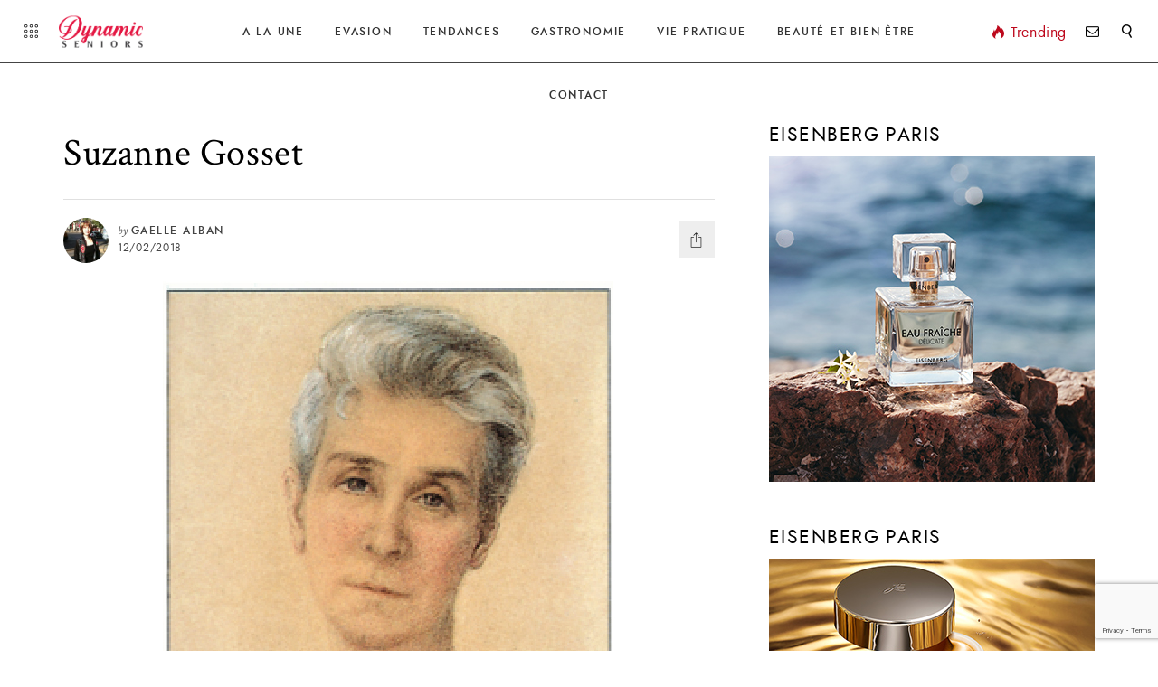

--- FILE ---
content_type: text/html; charset=utf-8
request_url: https://www.google.com/recaptcha/api2/anchor?ar=1&k=6LfOrKIUAAAAAAqZyY2IQtcZjsVkJiGAU0Nfybo4&co=aHR0cHM6Ly9keW5hbWljLXNlbmlvcnMuZXU6NDQz&hl=en&v=PoyoqOPhxBO7pBk68S4YbpHZ&size=invisible&anchor-ms=20000&execute-ms=30000&cb=el71cil4t7z
body_size: 48829
content:
<!DOCTYPE HTML><html dir="ltr" lang="en"><head><meta http-equiv="Content-Type" content="text/html; charset=UTF-8">
<meta http-equiv="X-UA-Compatible" content="IE=edge">
<title>reCAPTCHA</title>
<style type="text/css">
/* cyrillic-ext */
@font-face {
  font-family: 'Roboto';
  font-style: normal;
  font-weight: 400;
  font-stretch: 100%;
  src: url(//fonts.gstatic.com/s/roboto/v48/KFO7CnqEu92Fr1ME7kSn66aGLdTylUAMa3GUBHMdazTgWw.woff2) format('woff2');
  unicode-range: U+0460-052F, U+1C80-1C8A, U+20B4, U+2DE0-2DFF, U+A640-A69F, U+FE2E-FE2F;
}
/* cyrillic */
@font-face {
  font-family: 'Roboto';
  font-style: normal;
  font-weight: 400;
  font-stretch: 100%;
  src: url(//fonts.gstatic.com/s/roboto/v48/KFO7CnqEu92Fr1ME7kSn66aGLdTylUAMa3iUBHMdazTgWw.woff2) format('woff2');
  unicode-range: U+0301, U+0400-045F, U+0490-0491, U+04B0-04B1, U+2116;
}
/* greek-ext */
@font-face {
  font-family: 'Roboto';
  font-style: normal;
  font-weight: 400;
  font-stretch: 100%;
  src: url(//fonts.gstatic.com/s/roboto/v48/KFO7CnqEu92Fr1ME7kSn66aGLdTylUAMa3CUBHMdazTgWw.woff2) format('woff2');
  unicode-range: U+1F00-1FFF;
}
/* greek */
@font-face {
  font-family: 'Roboto';
  font-style: normal;
  font-weight: 400;
  font-stretch: 100%;
  src: url(//fonts.gstatic.com/s/roboto/v48/KFO7CnqEu92Fr1ME7kSn66aGLdTylUAMa3-UBHMdazTgWw.woff2) format('woff2');
  unicode-range: U+0370-0377, U+037A-037F, U+0384-038A, U+038C, U+038E-03A1, U+03A3-03FF;
}
/* math */
@font-face {
  font-family: 'Roboto';
  font-style: normal;
  font-weight: 400;
  font-stretch: 100%;
  src: url(//fonts.gstatic.com/s/roboto/v48/KFO7CnqEu92Fr1ME7kSn66aGLdTylUAMawCUBHMdazTgWw.woff2) format('woff2');
  unicode-range: U+0302-0303, U+0305, U+0307-0308, U+0310, U+0312, U+0315, U+031A, U+0326-0327, U+032C, U+032F-0330, U+0332-0333, U+0338, U+033A, U+0346, U+034D, U+0391-03A1, U+03A3-03A9, U+03B1-03C9, U+03D1, U+03D5-03D6, U+03F0-03F1, U+03F4-03F5, U+2016-2017, U+2034-2038, U+203C, U+2040, U+2043, U+2047, U+2050, U+2057, U+205F, U+2070-2071, U+2074-208E, U+2090-209C, U+20D0-20DC, U+20E1, U+20E5-20EF, U+2100-2112, U+2114-2115, U+2117-2121, U+2123-214F, U+2190, U+2192, U+2194-21AE, U+21B0-21E5, U+21F1-21F2, U+21F4-2211, U+2213-2214, U+2216-22FF, U+2308-230B, U+2310, U+2319, U+231C-2321, U+2336-237A, U+237C, U+2395, U+239B-23B7, U+23D0, U+23DC-23E1, U+2474-2475, U+25AF, U+25B3, U+25B7, U+25BD, U+25C1, U+25CA, U+25CC, U+25FB, U+266D-266F, U+27C0-27FF, U+2900-2AFF, U+2B0E-2B11, U+2B30-2B4C, U+2BFE, U+3030, U+FF5B, U+FF5D, U+1D400-1D7FF, U+1EE00-1EEFF;
}
/* symbols */
@font-face {
  font-family: 'Roboto';
  font-style: normal;
  font-weight: 400;
  font-stretch: 100%;
  src: url(//fonts.gstatic.com/s/roboto/v48/KFO7CnqEu92Fr1ME7kSn66aGLdTylUAMaxKUBHMdazTgWw.woff2) format('woff2');
  unicode-range: U+0001-000C, U+000E-001F, U+007F-009F, U+20DD-20E0, U+20E2-20E4, U+2150-218F, U+2190, U+2192, U+2194-2199, U+21AF, U+21E6-21F0, U+21F3, U+2218-2219, U+2299, U+22C4-22C6, U+2300-243F, U+2440-244A, U+2460-24FF, U+25A0-27BF, U+2800-28FF, U+2921-2922, U+2981, U+29BF, U+29EB, U+2B00-2BFF, U+4DC0-4DFF, U+FFF9-FFFB, U+10140-1018E, U+10190-1019C, U+101A0, U+101D0-101FD, U+102E0-102FB, U+10E60-10E7E, U+1D2C0-1D2D3, U+1D2E0-1D37F, U+1F000-1F0FF, U+1F100-1F1AD, U+1F1E6-1F1FF, U+1F30D-1F30F, U+1F315, U+1F31C, U+1F31E, U+1F320-1F32C, U+1F336, U+1F378, U+1F37D, U+1F382, U+1F393-1F39F, U+1F3A7-1F3A8, U+1F3AC-1F3AF, U+1F3C2, U+1F3C4-1F3C6, U+1F3CA-1F3CE, U+1F3D4-1F3E0, U+1F3ED, U+1F3F1-1F3F3, U+1F3F5-1F3F7, U+1F408, U+1F415, U+1F41F, U+1F426, U+1F43F, U+1F441-1F442, U+1F444, U+1F446-1F449, U+1F44C-1F44E, U+1F453, U+1F46A, U+1F47D, U+1F4A3, U+1F4B0, U+1F4B3, U+1F4B9, U+1F4BB, U+1F4BF, U+1F4C8-1F4CB, U+1F4D6, U+1F4DA, U+1F4DF, U+1F4E3-1F4E6, U+1F4EA-1F4ED, U+1F4F7, U+1F4F9-1F4FB, U+1F4FD-1F4FE, U+1F503, U+1F507-1F50B, U+1F50D, U+1F512-1F513, U+1F53E-1F54A, U+1F54F-1F5FA, U+1F610, U+1F650-1F67F, U+1F687, U+1F68D, U+1F691, U+1F694, U+1F698, U+1F6AD, U+1F6B2, U+1F6B9-1F6BA, U+1F6BC, U+1F6C6-1F6CF, U+1F6D3-1F6D7, U+1F6E0-1F6EA, U+1F6F0-1F6F3, U+1F6F7-1F6FC, U+1F700-1F7FF, U+1F800-1F80B, U+1F810-1F847, U+1F850-1F859, U+1F860-1F887, U+1F890-1F8AD, U+1F8B0-1F8BB, U+1F8C0-1F8C1, U+1F900-1F90B, U+1F93B, U+1F946, U+1F984, U+1F996, U+1F9E9, U+1FA00-1FA6F, U+1FA70-1FA7C, U+1FA80-1FA89, U+1FA8F-1FAC6, U+1FACE-1FADC, U+1FADF-1FAE9, U+1FAF0-1FAF8, U+1FB00-1FBFF;
}
/* vietnamese */
@font-face {
  font-family: 'Roboto';
  font-style: normal;
  font-weight: 400;
  font-stretch: 100%;
  src: url(//fonts.gstatic.com/s/roboto/v48/KFO7CnqEu92Fr1ME7kSn66aGLdTylUAMa3OUBHMdazTgWw.woff2) format('woff2');
  unicode-range: U+0102-0103, U+0110-0111, U+0128-0129, U+0168-0169, U+01A0-01A1, U+01AF-01B0, U+0300-0301, U+0303-0304, U+0308-0309, U+0323, U+0329, U+1EA0-1EF9, U+20AB;
}
/* latin-ext */
@font-face {
  font-family: 'Roboto';
  font-style: normal;
  font-weight: 400;
  font-stretch: 100%;
  src: url(//fonts.gstatic.com/s/roboto/v48/KFO7CnqEu92Fr1ME7kSn66aGLdTylUAMa3KUBHMdazTgWw.woff2) format('woff2');
  unicode-range: U+0100-02BA, U+02BD-02C5, U+02C7-02CC, U+02CE-02D7, U+02DD-02FF, U+0304, U+0308, U+0329, U+1D00-1DBF, U+1E00-1E9F, U+1EF2-1EFF, U+2020, U+20A0-20AB, U+20AD-20C0, U+2113, U+2C60-2C7F, U+A720-A7FF;
}
/* latin */
@font-face {
  font-family: 'Roboto';
  font-style: normal;
  font-weight: 400;
  font-stretch: 100%;
  src: url(//fonts.gstatic.com/s/roboto/v48/KFO7CnqEu92Fr1ME7kSn66aGLdTylUAMa3yUBHMdazQ.woff2) format('woff2');
  unicode-range: U+0000-00FF, U+0131, U+0152-0153, U+02BB-02BC, U+02C6, U+02DA, U+02DC, U+0304, U+0308, U+0329, U+2000-206F, U+20AC, U+2122, U+2191, U+2193, U+2212, U+2215, U+FEFF, U+FFFD;
}
/* cyrillic-ext */
@font-face {
  font-family: 'Roboto';
  font-style: normal;
  font-weight: 500;
  font-stretch: 100%;
  src: url(//fonts.gstatic.com/s/roboto/v48/KFO7CnqEu92Fr1ME7kSn66aGLdTylUAMa3GUBHMdazTgWw.woff2) format('woff2');
  unicode-range: U+0460-052F, U+1C80-1C8A, U+20B4, U+2DE0-2DFF, U+A640-A69F, U+FE2E-FE2F;
}
/* cyrillic */
@font-face {
  font-family: 'Roboto';
  font-style: normal;
  font-weight: 500;
  font-stretch: 100%;
  src: url(//fonts.gstatic.com/s/roboto/v48/KFO7CnqEu92Fr1ME7kSn66aGLdTylUAMa3iUBHMdazTgWw.woff2) format('woff2');
  unicode-range: U+0301, U+0400-045F, U+0490-0491, U+04B0-04B1, U+2116;
}
/* greek-ext */
@font-face {
  font-family: 'Roboto';
  font-style: normal;
  font-weight: 500;
  font-stretch: 100%;
  src: url(//fonts.gstatic.com/s/roboto/v48/KFO7CnqEu92Fr1ME7kSn66aGLdTylUAMa3CUBHMdazTgWw.woff2) format('woff2');
  unicode-range: U+1F00-1FFF;
}
/* greek */
@font-face {
  font-family: 'Roboto';
  font-style: normal;
  font-weight: 500;
  font-stretch: 100%;
  src: url(//fonts.gstatic.com/s/roboto/v48/KFO7CnqEu92Fr1ME7kSn66aGLdTylUAMa3-UBHMdazTgWw.woff2) format('woff2');
  unicode-range: U+0370-0377, U+037A-037F, U+0384-038A, U+038C, U+038E-03A1, U+03A3-03FF;
}
/* math */
@font-face {
  font-family: 'Roboto';
  font-style: normal;
  font-weight: 500;
  font-stretch: 100%;
  src: url(//fonts.gstatic.com/s/roboto/v48/KFO7CnqEu92Fr1ME7kSn66aGLdTylUAMawCUBHMdazTgWw.woff2) format('woff2');
  unicode-range: U+0302-0303, U+0305, U+0307-0308, U+0310, U+0312, U+0315, U+031A, U+0326-0327, U+032C, U+032F-0330, U+0332-0333, U+0338, U+033A, U+0346, U+034D, U+0391-03A1, U+03A3-03A9, U+03B1-03C9, U+03D1, U+03D5-03D6, U+03F0-03F1, U+03F4-03F5, U+2016-2017, U+2034-2038, U+203C, U+2040, U+2043, U+2047, U+2050, U+2057, U+205F, U+2070-2071, U+2074-208E, U+2090-209C, U+20D0-20DC, U+20E1, U+20E5-20EF, U+2100-2112, U+2114-2115, U+2117-2121, U+2123-214F, U+2190, U+2192, U+2194-21AE, U+21B0-21E5, U+21F1-21F2, U+21F4-2211, U+2213-2214, U+2216-22FF, U+2308-230B, U+2310, U+2319, U+231C-2321, U+2336-237A, U+237C, U+2395, U+239B-23B7, U+23D0, U+23DC-23E1, U+2474-2475, U+25AF, U+25B3, U+25B7, U+25BD, U+25C1, U+25CA, U+25CC, U+25FB, U+266D-266F, U+27C0-27FF, U+2900-2AFF, U+2B0E-2B11, U+2B30-2B4C, U+2BFE, U+3030, U+FF5B, U+FF5D, U+1D400-1D7FF, U+1EE00-1EEFF;
}
/* symbols */
@font-face {
  font-family: 'Roboto';
  font-style: normal;
  font-weight: 500;
  font-stretch: 100%;
  src: url(//fonts.gstatic.com/s/roboto/v48/KFO7CnqEu92Fr1ME7kSn66aGLdTylUAMaxKUBHMdazTgWw.woff2) format('woff2');
  unicode-range: U+0001-000C, U+000E-001F, U+007F-009F, U+20DD-20E0, U+20E2-20E4, U+2150-218F, U+2190, U+2192, U+2194-2199, U+21AF, U+21E6-21F0, U+21F3, U+2218-2219, U+2299, U+22C4-22C6, U+2300-243F, U+2440-244A, U+2460-24FF, U+25A0-27BF, U+2800-28FF, U+2921-2922, U+2981, U+29BF, U+29EB, U+2B00-2BFF, U+4DC0-4DFF, U+FFF9-FFFB, U+10140-1018E, U+10190-1019C, U+101A0, U+101D0-101FD, U+102E0-102FB, U+10E60-10E7E, U+1D2C0-1D2D3, U+1D2E0-1D37F, U+1F000-1F0FF, U+1F100-1F1AD, U+1F1E6-1F1FF, U+1F30D-1F30F, U+1F315, U+1F31C, U+1F31E, U+1F320-1F32C, U+1F336, U+1F378, U+1F37D, U+1F382, U+1F393-1F39F, U+1F3A7-1F3A8, U+1F3AC-1F3AF, U+1F3C2, U+1F3C4-1F3C6, U+1F3CA-1F3CE, U+1F3D4-1F3E0, U+1F3ED, U+1F3F1-1F3F3, U+1F3F5-1F3F7, U+1F408, U+1F415, U+1F41F, U+1F426, U+1F43F, U+1F441-1F442, U+1F444, U+1F446-1F449, U+1F44C-1F44E, U+1F453, U+1F46A, U+1F47D, U+1F4A3, U+1F4B0, U+1F4B3, U+1F4B9, U+1F4BB, U+1F4BF, U+1F4C8-1F4CB, U+1F4D6, U+1F4DA, U+1F4DF, U+1F4E3-1F4E6, U+1F4EA-1F4ED, U+1F4F7, U+1F4F9-1F4FB, U+1F4FD-1F4FE, U+1F503, U+1F507-1F50B, U+1F50D, U+1F512-1F513, U+1F53E-1F54A, U+1F54F-1F5FA, U+1F610, U+1F650-1F67F, U+1F687, U+1F68D, U+1F691, U+1F694, U+1F698, U+1F6AD, U+1F6B2, U+1F6B9-1F6BA, U+1F6BC, U+1F6C6-1F6CF, U+1F6D3-1F6D7, U+1F6E0-1F6EA, U+1F6F0-1F6F3, U+1F6F7-1F6FC, U+1F700-1F7FF, U+1F800-1F80B, U+1F810-1F847, U+1F850-1F859, U+1F860-1F887, U+1F890-1F8AD, U+1F8B0-1F8BB, U+1F8C0-1F8C1, U+1F900-1F90B, U+1F93B, U+1F946, U+1F984, U+1F996, U+1F9E9, U+1FA00-1FA6F, U+1FA70-1FA7C, U+1FA80-1FA89, U+1FA8F-1FAC6, U+1FACE-1FADC, U+1FADF-1FAE9, U+1FAF0-1FAF8, U+1FB00-1FBFF;
}
/* vietnamese */
@font-face {
  font-family: 'Roboto';
  font-style: normal;
  font-weight: 500;
  font-stretch: 100%;
  src: url(//fonts.gstatic.com/s/roboto/v48/KFO7CnqEu92Fr1ME7kSn66aGLdTylUAMa3OUBHMdazTgWw.woff2) format('woff2');
  unicode-range: U+0102-0103, U+0110-0111, U+0128-0129, U+0168-0169, U+01A0-01A1, U+01AF-01B0, U+0300-0301, U+0303-0304, U+0308-0309, U+0323, U+0329, U+1EA0-1EF9, U+20AB;
}
/* latin-ext */
@font-face {
  font-family: 'Roboto';
  font-style: normal;
  font-weight: 500;
  font-stretch: 100%;
  src: url(//fonts.gstatic.com/s/roboto/v48/KFO7CnqEu92Fr1ME7kSn66aGLdTylUAMa3KUBHMdazTgWw.woff2) format('woff2');
  unicode-range: U+0100-02BA, U+02BD-02C5, U+02C7-02CC, U+02CE-02D7, U+02DD-02FF, U+0304, U+0308, U+0329, U+1D00-1DBF, U+1E00-1E9F, U+1EF2-1EFF, U+2020, U+20A0-20AB, U+20AD-20C0, U+2113, U+2C60-2C7F, U+A720-A7FF;
}
/* latin */
@font-face {
  font-family: 'Roboto';
  font-style: normal;
  font-weight: 500;
  font-stretch: 100%;
  src: url(//fonts.gstatic.com/s/roboto/v48/KFO7CnqEu92Fr1ME7kSn66aGLdTylUAMa3yUBHMdazQ.woff2) format('woff2');
  unicode-range: U+0000-00FF, U+0131, U+0152-0153, U+02BB-02BC, U+02C6, U+02DA, U+02DC, U+0304, U+0308, U+0329, U+2000-206F, U+20AC, U+2122, U+2191, U+2193, U+2212, U+2215, U+FEFF, U+FFFD;
}
/* cyrillic-ext */
@font-face {
  font-family: 'Roboto';
  font-style: normal;
  font-weight: 900;
  font-stretch: 100%;
  src: url(//fonts.gstatic.com/s/roboto/v48/KFO7CnqEu92Fr1ME7kSn66aGLdTylUAMa3GUBHMdazTgWw.woff2) format('woff2');
  unicode-range: U+0460-052F, U+1C80-1C8A, U+20B4, U+2DE0-2DFF, U+A640-A69F, U+FE2E-FE2F;
}
/* cyrillic */
@font-face {
  font-family: 'Roboto';
  font-style: normal;
  font-weight: 900;
  font-stretch: 100%;
  src: url(//fonts.gstatic.com/s/roboto/v48/KFO7CnqEu92Fr1ME7kSn66aGLdTylUAMa3iUBHMdazTgWw.woff2) format('woff2');
  unicode-range: U+0301, U+0400-045F, U+0490-0491, U+04B0-04B1, U+2116;
}
/* greek-ext */
@font-face {
  font-family: 'Roboto';
  font-style: normal;
  font-weight: 900;
  font-stretch: 100%;
  src: url(//fonts.gstatic.com/s/roboto/v48/KFO7CnqEu92Fr1ME7kSn66aGLdTylUAMa3CUBHMdazTgWw.woff2) format('woff2');
  unicode-range: U+1F00-1FFF;
}
/* greek */
@font-face {
  font-family: 'Roboto';
  font-style: normal;
  font-weight: 900;
  font-stretch: 100%;
  src: url(//fonts.gstatic.com/s/roboto/v48/KFO7CnqEu92Fr1ME7kSn66aGLdTylUAMa3-UBHMdazTgWw.woff2) format('woff2');
  unicode-range: U+0370-0377, U+037A-037F, U+0384-038A, U+038C, U+038E-03A1, U+03A3-03FF;
}
/* math */
@font-face {
  font-family: 'Roboto';
  font-style: normal;
  font-weight: 900;
  font-stretch: 100%;
  src: url(//fonts.gstatic.com/s/roboto/v48/KFO7CnqEu92Fr1ME7kSn66aGLdTylUAMawCUBHMdazTgWw.woff2) format('woff2');
  unicode-range: U+0302-0303, U+0305, U+0307-0308, U+0310, U+0312, U+0315, U+031A, U+0326-0327, U+032C, U+032F-0330, U+0332-0333, U+0338, U+033A, U+0346, U+034D, U+0391-03A1, U+03A3-03A9, U+03B1-03C9, U+03D1, U+03D5-03D6, U+03F0-03F1, U+03F4-03F5, U+2016-2017, U+2034-2038, U+203C, U+2040, U+2043, U+2047, U+2050, U+2057, U+205F, U+2070-2071, U+2074-208E, U+2090-209C, U+20D0-20DC, U+20E1, U+20E5-20EF, U+2100-2112, U+2114-2115, U+2117-2121, U+2123-214F, U+2190, U+2192, U+2194-21AE, U+21B0-21E5, U+21F1-21F2, U+21F4-2211, U+2213-2214, U+2216-22FF, U+2308-230B, U+2310, U+2319, U+231C-2321, U+2336-237A, U+237C, U+2395, U+239B-23B7, U+23D0, U+23DC-23E1, U+2474-2475, U+25AF, U+25B3, U+25B7, U+25BD, U+25C1, U+25CA, U+25CC, U+25FB, U+266D-266F, U+27C0-27FF, U+2900-2AFF, U+2B0E-2B11, U+2B30-2B4C, U+2BFE, U+3030, U+FF5B, U+FF5D, U+1D400-1D7FF, U+1EE00-1EEFF;
}
/* symbols */
@font-face {
  font-family: 'Roboto';
  font-style: normal;
  font-weight: 900;
  font-stretch: 100%;
  src: url(//fonts.gstatic.com/s/roboto/v48/KFO7CnqEu92Fr1ME7kSn66aGLdTylUAMaxKUBHMdazTgWw.woff2) format('woff2');
  unicode-range: U+0001-000C, U+000E-001F, U+007F-009F, U+20DD-20E0, U+20E2-20E4, U+2150-218F, U+2190, U+2192, U+2194-2199, U+21AF, U+21E6-21F0, U+21F3, U+2218-2219, U+2299, U+22C4-22C6, U+2300-243F, U+2440-244A, U+2460-24FF, U+25A0-27BF, U+2800-28FF, U+2921-2922, U+2981, U+29BF, U+29EB, U+2B00-2BFF, U+4DC0-4DFF, U+FFF9-FFFB, U+10140-1018E, U+10190-1019C, U+101A0, U+101D0-101FD, U+102E0-102FB, U+10E60-10E7E, U+1D2C0-1D2D3, U+1D2E0-1D37F, U+1F000-1F0FF, U+1F100-1F1AD, U+1F1E6-1F1FF, U+1F30D-1F30F, U+1F315, U+1F31C, U+1F31E, U+1F320-1F32C, U+1F336, U+1F378, U+1F37D, U+1F382, U+1F393-1F39F, U+1F3A7-1F3A8, U+1F3AC-1F3AF, U+1F3C2, U+1F3C4-1F3C6, U+1F3CA-1F3CE, U+1F3D4-1F3E0, U+1F3ED, U+1F3F1-1F3F3, U+1F3F5-1F3F7, U+1F408, U+1F415, U+1F41F, U+1F426, U+1F43F, U+1F441-1F442, U+1F444, U+1F446-1F449, U+1F44C-1F44E, U+1F453, U+1F46A, U+1F47D, U+1F4A3, U+1F4B0, U+1F4B3, U+1F4B9, U+1F4BB, U+1F4BF, U+1F4C8-1F4CB, U+1F4D6, U+1F4DA, U+1F4DF, U+1F4E3-1F4E6, U+1F4EA-1F4ED, U+1F4F7, U+1F4F9-1F4FB, U+1F4FD-1F4FE, U+1F503, U+1F507-1F50B, U+1F50D, U+1F512-1F513, U+1F53E-1F54A, U+1F54F-1F5FA, U+1F610, U+1F650-1F67F, U+1F687, U+1F68D, U+1F691, U+1F694, U+1F698, U+1F6AD, U+1F6B2, U+1F6B9-1F6BA, U+1F6BC, U+1F6C6-1F6CF, U+1F6D3-1F6D7, U+1F6E0-1F6EA, U+1F6F0-1F6F3, U+1F6F7-1F6FC, U+1F700-1F7FF, U+1F800-1F80B, U+1F810-1F847, U+1F850-1F859, U+1F860-1F887, U+1F890-1F8AD, U+1F8B0-1F8BB, U+1F8C0-1F8C1, U+1F900-1F90B, U+1F93B, U+1F946, U+1F984, U+1F996, U+1F9E9, U+1FA00-1FA6F, U+1FA70-1FA7C, U+1FA80-1FA89, U+1FA8F-1FAC6, U+1FACE-1FADC, U+1FADF-1FAE9, U+1FAF0-1FAF8, U+1FB00-1FBFF;
}
/* vietnamese */
@font-face {
  font-family: 'Roboto';
  font-style: normal;
  font-weight: 900;
  font-stretch: 100%;
  src: url(//fonts.gstatic.com/s/roboto/v48/KFO7CnqEu92Fr1ME7kSn66aGLdTylUAMa3OUBHMdazTgWw.woff2) format('woff2');
  unicode-range: U+0102-0103, U+0110-0111, U+0128-0129, U+0168-0169, U+01A0-01A1, U+01AF-01B0, U+0300-0301, U+0303-0304, U+0308-0309, U+0323, U+0329, U+1EA0-1EF9, U+20AB;
}
/* latin-ext */
@font-face {
  font-family: 'Roboto';
  font-style: normal;
  font-weight: 900;
  font-stretch: 100%;
  src: url(//fonts.gstatic.com/s/roboto/v48/KFO7CnqEu92Fr1ME7kSn66aGLdTylUAMa3KUBHMdazTgWw.woff2) format('woff2');
  unicode-range: U+0100-02BA, U+02BD-02C5, U+02C7-02CC, U+02CE-02D7, U+02DD-02FF, U+0304, U+0308, U+0329, U+1D00-1DBF, U+1E00-1E9F, U+1EF2-1EFF, U+2020, U+20A0-20AB, U+20AD-20C0, U+2113, U+2C60-2C7F, U+A720-A7FF;
}
/* latin */
@font-face {
  font-family: 'Roboto';
  font-style: normal;
  font-weight: 900;
  font-stretch: 100%;
  src: url(//fonts.gstatic.com/s/roboto/v48/KFO7CnqEu92Fr1ME7kSn66aGLdTylUAMa3yUBHMdazQ.woff2) format('woff2');
  unicode-range: U+0000-00FF, U+0131, U+0152-0153, U+02BB-02BC, U+02C6, U+02DA, U+02DC, U+0304, U+0308, U+0329, U+2000-206F, U+20AC, U+2122, U+2191, U+2193, U+2212, U+2215, U+FEFF, U+FFFD;
}

</style>
<link rel="stylesheet" type="text/css" href="https://www.gstatic.com/recaptcha/releases/PoyoqOPhxBO7pBk68S4YbpHZ/styles__ltr.css">
<script nonce="R7_wz0WCtnX9td8SAspxBg" type="text/javascript">window['__recaptcha_api'] = 'https://www.google.com/recaptcha/api2/';</script>
<script type="text/javascript" src="https://www.gstatic.com/recaptcha/releases/PoyoqOPhxBO7pBk68S4YbpHZ/recaptcha__en.js" nonce="R7_wz0WCtnX9td8SAspxBg">
      
    </script></head>
<body><div id="rc-anchor-alert" class="rc-anchor-alert"></div>
<input type="hidden" id="recaptcha-token" value="[base64]">
<script type="text/javascript" nonce="R7_wz0WCtnX9td8SAspxBg">
      recaptcha.anchor.Main.init("[\x22ainput\x22,[\x22bgdata\x22,\x22\x22,\[base64]/[base64]/[base64]/[base64]/[base64]/[base64]/[base64]/[base64]/[base64]/[base64]\\u003d\x22,\[base64]\\u003d\\u003d\x22,\x22wrHDmUQ0w48UBMK5QV4KH8OXw5Q0wrlufg9ADcOhw487e8KzYsKBSMOmeC3Cs8Ozw7F0w7rDgMOBw6HDlsOeVC7Dv8KnNsOwF8KrHXPDkhnDrMOsw6PCo8Orw4tSwrDDpMOTw6jCvMO/UnVoCcK7wopgw5XCj3BAZmnDv2cXRMOow6zDqMOWw50NRMKQAMOccMKWw5/CihhACMO2w5XDvGTDt8OTThUEwr3DoTYvA8OiRXrCr8Kzw6IRwpJFwqHDlgFDw47Dr8O3w7TDjGhywp/DssO1GGhIwofCoMKadMKgwpBZdV5nw5ETwpTDi3sIwrPCmiN6aiLDuxfChzvDj8K6LMOswpc8TTjChRbDiB/CiBTDt0U2wpVhwr5Fw6PCnj7DmgPCp8Okb3vCtmvDucKSC8KcNiNUC27DoXcuwoXCm8KAw7rCnsOHwrrDtTfCuVbDkn7DtTnDksKAZ8K2woomwoh3aW9Xwq7Clm9iw7YyCnhyw5JhOsKhDATCgmpQwq0nZMKhJ8KWwroBw6/[base64]/CjMKjRMKjDmvDvyvCs8KHbMK5AsOFZsOswo4Gw5HDtVF+w5wDSMO0w6DDhcOseDs8w5DCisOeYsKOfXsDwodifsOAwol8M8K9LMOIwrQBw7rCpHMPPcK7MMK0KkvDr8O4RcOYw6/CrBAfE0taDGIoHgMBw57DiylzeMOXw4XDs8Oiw5PDosOrX8O8wo/Dn8Osw4DDvT9gacO3SyzDlcOfw6oew7zDtMOXPsKYaSXDtxHCllRtw73Ch8KVw75VO1UOIsONB3jCqcOywqzDqGRncsOIUCzDuGNbw6/CpsKacRDDqFpFw4LCqj/ChCR3CVHChjE9Bw8wM8KUw6XDlB3Di8KeY3QYwqpqwrDCp0U5HsKdNjPDgDUVw4/CsEkUZ8Oyw4HCkR5nbjvCk8KMSDkrfBnCsFxQwrlbw7c0YlVOw4o5LMOmWcK/Nw0mEFVlw7bDosKlQkLDuCg0WTTCrUdIX8KsOMKzw5Bkekp2w4Ajw7vCnTLCi8KDwrB0X2fDnMKMWErCnQ0pw5toHB1oFipXwpTDm8OVw7PCvsKKw6rDrGHChFJ7C8OkwpNJW8KPPn7Cv3t9wo7CjMKPwovDp8Okw6zDgCTCrx/DucOhwos3wqzCvMOlTGptRMKew47Du3LDiTbCnh7Cr8K4GwJeFH0AXENPw5YRw4howo3Cm8K/wql5w4LDmE7CsWfDvQs2G8K6GRsILsKmKcKewrLDkMKZdWRyw5rDucK+wrp9w4XDk8K5QULDtsKtfwTDr0wXwosNaMKJfWRsw7YQwqdVwrvDqy/ClBVUw4nDicKJw7pUcsOXwpXDt8K2woHCp3/Cqw0OeD3CnsOMPSo3wr10wr9/w4rDjRVDCMK8YEE1N3fCncKNwp3DnE0WwpQEFWoaBRI4w5N4GTIow7QJw6YpTxN3woPDqsKUwqXCrcKxwrNHLsO0wo3CkMKRGgzDtF/DnsOSIcKQTMOyw57DvcKQblB2RGnCuWx9DMO+f8K3aGAeVEwMwrlZwp3CpcKXTwEVMMK1wqTDtsO0LsKmwrzDkcKDMnTDo29Bw6JVLFFqw6hew5nDusKuUMKOfgsBU8K1wqgRXl95dUfDgMO8wp8cw6rDoi7DuScgbWd8wo5twq/Dr8O7w54VwpjDoT/ChsOVA8OJw5bDkMOZcBvDiSvDusOwwpM0fyUTw6kIwptcw6zCu1PDtwEHAsOjcyB1woPCrhnCpsOFE8O2JMOHEsKjw4vCpcKQw6FPMDdsw67CsMOvw7PDscK2w6Q2acKbVMOfwqxOwo3DgCLCuMKcw4/CoHPDrVNcLAjDssKhw7ENw4rCnhjCgsOIccKWFMK2w6DDqMOgw54nwr3CmSjCusKfwqLClyrCtcK4K8KmMMOHdxrCgMKYd8KuFnxYwrFuw5PDnk/DscOnw6xowp4qRX9Ww4XDv8OQw4fDvcOwwrnDssKdw6J/wqhMOMKSZMKRw6nClMKXw5HDjMKWwqsAw6LDjwcNY2MFb8Oyw7UVw7LCrW7DmhTDoMKYwrLCtAjCqMOpwptSwoDDuFTDtyEzw4VOAsKHScKYc2/DoMKjwp8wBsKITTlhaMK9wrpow5LDk3zDjcOnw7kkdw1+wpgGFmdUw7gIZMOgJzDDmcKLTDHDgsKMUcOqYirCtB3CsMONw7nCj8K2OyFxwpFiwpZsfwVcJ8OwLcKxwrHDn8OQNW/ClsOvwp4Bwp0Zw4BVwoHClcKCbsOaw6rDn2HDp0/ClMKsKcKGHDcJw4zCvcK/wq7CpT54w7nCisKcw4YRPcOFNcO7BsOfeTJaYsOtw77CpVQKccOHeFU6cjXCpVDDmcKREE1Vw6vDimpawpdCAAHDlg5IwrvDgS7Cv3I+TH1gw5nCkXpXbMOewpcMwrnDhy0pw7LCrTZcUsOUZcKpEcOYGsO9QmTDlANqw7vCvwrDrgVlYcKRw700wr7DiMO5YsO/A1TDsMOsQ8OeXsKIw6rDgMKXGChfSMOxw6DCnXDCuW0kwqQdcsKswo3Du8OmNRwgXMO/w57DnFg+fMK1w4rCiVPDksOkw7hCVlBtwobDu2rCnMODw54mwqLDhsKQwrzDpn1xbkXCjcKXBcKkwpbCgMKwwo0Ow7zCk8KyL0jDlsKFaD7CssK3TAPChC/[base64]/CnHHCrMOZUMOqMMOuccORQBxfIHMQwptzDMKzwrzCoXYMwpFfw6nDuMKwOcKTw75UwqzDvy3CoWEEDSfCklLCpz9iwqpswrgLUmHCpMKhworCisKkwpQEwqnDscO4w5xqwo8BdcOGIcOXPcKDQMOuw7vDv8Ojw73DssK5BG0WKCpewr3DmsKrBVzCsk58EcKkO8O/w4zDs8KpEsOzeMKTworCu8O+wo3DiMOWJTcMw74XwrVABsOWJcK/esO2w60bB8KNB2HCmn/DpsKOwqAMX37CpS3Dq8KdRcOLVcOgCcOpw6RdGMKmVy8mYyTDtWjDvsKIw69yPkbDgTRDBiVpfSlCZ8KkwqbCmcOPfMORTmI9GWvCkcONUsKsMcOdwrtaQsK2wqg+K8Kwwp5rFiMMaytbTUoCZMOHNn/Cr0nCiSEwwrkCw4PCtMOfS0pow6sZVsKLwrrDkMK6w6XCr8OOw6zDjMOMAMO/woVvwpzCtGjDvMKAYcO8XcO/[base64]/Cr8OBMyTCmRPCjGjDt3/[base64]/wq/DlTrDqGfDjcKjw4vCjDjDgcKJwoTCmcOCwp8Tw7zDqw8SaHdOw6NmJsKlf8KxPsKUw6NzfD7Ch2LDuBTDv8KtJETDp8KYwr3CqAU+w6vCqMO2NirCgGRqYMKIIi/Dpk8LDXBKdcK7IFkbQ2jDkG/DhVrDv8Kqw5fDh8KlVsOMLCjDn8KLdxULIsKTwo9EMDDDn0FoA8KXw5LCjsKmRcOVwpPCrXrDscOlw6UVwqvDpCvDi8Krw5lMwq4swrDDhcKuQcK/w4tlwqHDlV7DsSxQw4rDgV7CsRnDpcO5IMO1YsK3JDFhwqwIwpo4wozCrA5eSFIpwq9bHMK0Inkywq/[base64]/wrBCwo7Cs8OawoMawp5kw6wuHwHCsFDCksKDeWpJw6TDszrChsKaw48XCMOSwpfCsTsbJ8KDH1TCuMKACcOTw7h6w5R0w4J6w6IEOMO/[base64]/ChCrDksO1wrTDtWzDiFvCkcK1wqLDt8KKFsOYwqF2clgMWEfCsHLCgnNlw7XDrMOhcSIaDMKEwpDCu0fDrylAwrPDqU9TcMKTL3zCrwjCvMK4AcOWeDfDrsOHUcK4JsK7w7jDkydzJR/DqW8dw7l+wr/DgcKhbMKQM8KbEsOqw5LDlMOOwqRdw60Xwq3DmWDCjAAUeVJ+w7kQw5/Ctk15T0EGVyZiwrQ1bWFlDMOGwqjCiC7CigIQF8Okw4J9w5cWwq/DhMOAwrkpAjLDhMK0F1bCvV0jwqhLwrLCp8Kae8KXw453wrjCtVwVXMO2wpnDjDzCkzDDkMOBw4xRwokzMGtbw77Dr8Kyw5/CgCRYw6/DuMKLwpFMcVdLwo/CvBDClCc0wrjDnFLCkixxw4XCniHCnXBQw6DCoWzCgMOpPsOMBcKhwpPDhDHCgsO9HsOyb3Z+wpTDsF/CgMKtwq/DvcKAZMOGw5XDr31nBMKdw4TDosKkUMORwqTDs8OEA8K+woF0w6BySB0xZsO5LsKfwptRwoEawpJGYHdpDGXDgzrDhcKBw5Aqw7YywoHDulEEPmnCoVozM8OiCFhmdMKkP8KGwoXCvMOxwr/[base64]/wqfDpMKQw7AeJE1rNgFxwqXClMK3wqLCuMKzRMOkN8OmwrDDh8OTekJtwpY4w5RATWF+w5vCuhjCt0hKZ8Oxwp17MGl3w6TDocK1QmnDkzVXWh9dE8KXTMKPw7jDjsO1w5ZDOcOmwofCkcO0wp4CdE8VfMOow5BjQcOxWT/CtgDDtQBTKsOIw6LDjg0BNnZbwoXDnkNTwpXDpihuYGdHccOQfzYGw7DClUnDkcK4V8KYwoDDg2MWw7tSVllwYC7Cu8K/w4h2wp3CksOZOWsWM8OFVl3DjW7DosOWPRtBS13DhcKBeBpTTGYXw6E8wqTDpAHDkcKFAMO6dxbDlMOhOnTDuMK8UEcDw4fChHnCisOhwpLDncKgwqYow63DhcOzXQLDg3DDu2YmwqMuwp3DmhVQw4PCmBfDhQNaw67DjSddE8Ofw4vCnQrDvydOwpZ/w5TDsMK+woVDDm1hesKXHcKnNMOJwr5Zw6PCm8KUw58dFSAeFsKJKQsLIH0zwpDDtxfCtTd7ah8gw5fCmjtew7bCsHlGw7zDuyfDtMKVLsK/AWMwwoTCgsKbwpTCkMO+w77DgsOOwp3DuMKrwoLDiUTDrkgKw6hOwprDlhbDmMOuXgs1ckobw6ZLZSlewoMpKMOoOWdNXizCmcODw7/Dv8KtwoBYw4NUwrlQRmzDi3rCsMKkFh4wwoFfccOVdMKkwo4GbcK5wqQTw4tgI302wqsJw58jKMOiNz7CgBXCoXkaw5/DicKHwq3Cu8Knw47DsTrCvnnDhcKtWMKVwoHCusORHMKGw4DCvCRcwps3H8KBw5MOwpo8wqzCr8OkbcKLwrJzwo01bQPDlcOawqnDujcGwq7DucK6LcOXwo81wojDmXPCrcKcw5zCoMKdNCTDjzrDtMOgw7kcwo7DmMK+w6Rgw6Y0AlPDjWvCvV/Ct8KIJMKDw7x3GzfDq8OGwqIJLgnDrsKFw4jDkDjCu8Ouw5zDnsO/UnhpeMKOFijClcOpw7JbHsKmw5Btwp0cw6PCvsKHKTTClMKhSHULTcKbwrcqZGI2TU3Cj07Dln8EwpdUwrt7IyUICsOqwrtBFCPChxDDqm0xw6JQWTnCjMORIArDg8KUYHzCm8O1wo9wLwYMYhB/[base64]/DuCHDg3YHwpFJU8OHNxp0w4DDiH3CgB1fWF/[base64]/Q2nDpMOzPWnChMOFAMKAWibCjClHw5FXwpbCkz8iOcOTMl0AwrcHdsKswpnDl2TClE/Cr33CosOdw4rDi8KHZsKGU2MswoN8aHw4acK5bgjCuMKBLMOww4VAMw/DqxMdHXbDkcKEw4kgasKZFnJTw7F3wpIQwqs1w7fCgVLCqMKeFhMnYsOFe8O1f8KnZU5ywqXDn18sw6cwQC/CjsOAwqcBd2Bdw78ewqfCosKpP8KKLDMWfXzCu8K1SsO/KMOpcWwZMUrDqsK3YcO3w5/DtyPDvCBZZSzCrSQtSC84w6HDvhHDszPDlQfCvMOawp3DusOAOMOYPcKhwq1pQEJbf8Kbw6LCusK1UcOYEFF7dsOtw55vw4nDh2Vuwo7DicOuwpJqwpNTw5/CmATDqW7Dn0jCicKRSsKkVDkKwqXDgWTDrj0uUVnCpC/CssOuwobDrsOTZ05swoXDr8KbRGHCusO/w79/w4FsWMO6c8OOA8O1wq5yY8Knw6lyw4DDqn1/NG1SN8Opw6FEEMOKGDAEOwM9DcKsMsONw7AEwqA/[base64]/[base64]/wpgSRWtBwoFZw6PDgQIow7MFIcKIw4DCkMOxwrJNOsOQQwoUw580WMORwpLDlgLDrWg8Mhx0wqUkwrvCusO/w4zDrsKYwqDDn8KLJMOkwr3DsEQoPcKJasKswrl2w47CuMOGZU7DoMOvMQDCicOETMOIJSNfw6/CphPDtVvDs8KIw7DDmMKRbWdjCsO0w654ZXNlwonDhxoMK8Kyw6bCpsOoMRLDpWJnHUTClzDDl8KPwrXCmyvCosK6w6/ClU/CgCPDrEUOd8OkDmUlNVnDkAd0cUguwp7ClcOaLlxEdQXCrMOmw5FtO3E7XAvDqcOHwqnDuMOzw4HDtAjDpMOHw6bCqVdewqzCjsO9w5/CgsKXSGHDpMKXwodiw6Ugw4fDqsOrw68ow7J2EVp1KsOuMhfDgBzCh8ONf8OuG8K3w7TDqsOxHcOew5JaHsKqFV7CpnAmw5Iid8OdWsO6T1FEw4ROEMOzTkjDpsOWJRDDkMKJN8OTbW/CunN4OTfCvx/Du19OJMKzXU0lwoDDoiHCtMK4wrddw7g+wq3DosKQwpt+RGLDtcOtw7DDjW/Cl8Kic8KHw67DkEfCkBnDtMOvw5DCrGJgHsKqDDTCuCPDnMOcw7bCniwXWUvCrm/DnsOrJsKEw6PDsALCqnXClCR0w4vCr8O2bDHCjiUqPiPDmsO/fsKTJE/DpgfDuMKOUcKuO8KHwo/[base64]/NsKKwrhAw4/CkkfCiA59PkJHwrDCoMO5fcO8OMKMQ8KWwqDDtGnCoC3DncKZdEZTA2/CoRJqMsKwWBhGBsOaS8Kga2M/MjMAacKXw7ANw4FWw4nDncK0E8O8wps2w6jDiGdYw71vf8K8wro7R1s0w4QRasOQw5xcIMKnwrrDt8OHw5Ndwq92wq8rX0A4BsOZwrceFcKOw4/DucKFwqtGJMKKWg4LwoxgScOmw4jCsQsJw4HCsz9JwoRFwoHCssKmwpbClsKAw4fDglhCwo7CgzwLDn3Cg8KQw5hjGX1CUEzDkBzDp2RdwpNSwoDDvUUnwoTCgTvDlkHCqMKNOA7DimjDnA4CdBPCqsKpSk9Bw4bDvU/[base64]/[base64]/IcO9wqhNbFHDo8Oxw5XDncKfCMKTwosJw47ChnzDoCdmNilmwqnDr8Ocwq7Cj8KhwrMew7d1C8OTOn/CvsKTw6APw7XCmUbCjAUMw7fDnyF2ZMKkwq/Cih4Uw4RMOsKxw4EJByxpSC9DZcKfeH4zdcOOwp0JfX5Jw4VywoLDjsKqSsOSw4TDsT3DusKtT8K4wokxM8KWw5xbw4o/WcONO8O8aWLDu03DnETDjsKmfsO0w7t6QMOlwrQtEsOEdMKPSwPDgcOJWz3ChA3DgsKcQTPDggZywo0mwrHChcKWHS/DucKew6dSw7rDm1XDkiXCp8KKfgohfcOkaMK8wo/DgcKVGMOMWzQtJCYLw6jCjWzCg8OpwpXCsMOjS8KHORbCsztYwqPCt8OvwqzDm8O/PR7DgUIRw4zDtMKCw4lTbwzCgQgvwqhaw7/[base64]/Csgx/RDnDnyPDtCBPw5Qvw6/ClsKSH8KBWcKUwqJgBG4owp/DrsK6wqXCpcO9wqB5ASRHXcO4D8OEw6VjTANhwqRPw73Dg8OCw5sxwpnDrhZhwpTCuk4yw5DDpcOvKnzDjcOewoRWw7HDkxnCol/Du8Kww6FIwqPCjG/DtcOQw5sMTcOgBXDDvMKzw7RHB8K+YsKhwqRYw75/KMOEwpk0w4Y6FzjClhYrwr1NRTPCpztVNFvDnTzCuRUSwrUrwpTDrltbBcOxcMKxQzvDpsOqwq7Dn1N/wozCiMOXCcOtDcKuIVgIwoHDvcK9PcKxw4MNwp8RwofDqzPCmkcPWH8LDsOPwqIpbMKfw4zDlcOZw4t+cnRsw6bCvVjCrcKGWnNcK3XCpwzDoQgKYXJSwqDCpS95I8KUQsKweQPDksORwqnDqkzDmsOsNGTDvMK/wr09w7g/cRttCyHDjMO2SMOvUXwOMsOfwrQUwrXDsCbCnGo5wq/DpcOhX8KSTGHDjn9aw7NwworDnsKnbkzChHtZCMKCwp3DrMOYHsOpw4/ChwrCsE0FDMKRMg8uRsKYN8Onw40nw4Fwwq7CvsK7wqHCuC0Owp/ClE5aF8OVwqR8UMKqFVxwc8O2w5/DocOSw7/CgWDCpsKMwo/DlU7DhWjCszrClcKuf0PDoT7DjBbDjkM8wqhIwoI1wo3DnnkJwr7CtVB5w47DkUTCoHLCnBTDmsKdwpw7w6DCssOXFRHCqG/DnBdcD3nDu8OHwpPCvsO5KsKcw7YgwpDDsT8xw7/[base64]/CkcKUdmM5wrAewo/Dv8OPc8Obwq1KwpvDu8Kqw6YSS1vDj8K5fcOUScOrcmwAw4ttV1sDwpjDocK1wrhLTsKdAsO3BsO2wo7Dl37DimF5w4LCqcO5w4nDoRvDhE8sw5cOZEHCrjFWf8OZw4p8w5bDm8K2TiwHCsOgGsO3wpjDvMKDw5XCicOQCjvDg8OXbMOUw4/DoDLDu8OyL2IJw508wr3CusK6w70+UMKrVwnCl8Onw4LCsAbDoMOcZsOewqgBKQMkEAN1ECdYwr/DpcKSdHxTw5LDrRg7wpxQaMKuw7vCgMKEw43CsUcBdxIOcG9oFmxPw43DnCU6WcKLw4Irw7/Djg1we8O/JcKxDMK4woHCjsOpWUJ8fjTDnkEJbcOOQVPDmyNdwpjDjsODUMKow53Csm3CkMKRw7JKwpVhTcKKw73Dk8OHw6ZNw5PDvsKZwpXDnAnCiRnCmmHCncK5w7TDkwfCpcOcwqnDt8KkD2oZw4Z4w5MFTcOYdirDpcO9enrCs8OtcU7CpBjDp8KCBcOBfFQlwr/CmGM+w50uwr86wovCliDDuMKJEcK9w60SUjA/LcOIAcKFEW3DrlBow7cGQGVswrbCmcK9ZXjCijLCoMK4J33DvMO/Rh1lEcK+w7XCgxJxw7PDrMKiw4bCnX8lCMOoTDU/fBshw54eakR3BcKpwoVmAnJ+fmLDt8KEwqjCqMKIw6V0fTU8wqDCrT3ChDXDmsOIw6YbCcOgBVJTwp4CBMOTw5t8FMO9wo4Qwq/DvAvDg8OfEsOZD8K4HcKCZsKre8O+w6IKM1HCkErCs1s/w4dnwqQBD2xgHMKpN8OqF8OubMK/Y8OywpTDgmLCpcKLw64JdMOCacKNw4EAd8KeZsOnw67Dkg02w4ZBSDnDh8KGaMOUF8OGwrFZw7/Cr8O0PgVbVMK5I8OJVsKILShUG8KHwqzCpyjDlsONwq9WOcKEFlEcUcOOwqnCvMOmesO8w4EEGsOMw5YibU7DiGzDh8O+wpdKe8Kvw68uLSt3wp8SDcO1IMOuw5QxYsKLMyxSwp7CoMKAw6Uuw43DnMOoJ0zCuUvCuFUJKcKqw701w6/[base64]/CoV94DsOOVsKyJWzDtDdubMKAw4rCmcOlF8Oew5d+wr7DviAXM1sfO8OvEAfCkcOfw5ICGcO+wpQyD1siw5/[base64]/wrjDsBVPw4nDpMKtw5HCmcKCw6sjw6jDi8OpwrpqJjlEH0UhdAfCrD1QFWsCdDUPwqYTw7hvXMOyw6xfFwXDpcOyP8K8wowbw55Tw7zCo8KwfSBDMVLDlUoWwqDDtgwfw7/[base64]/ChsK/NEXCi8OOw4fCrUrDizfDqyMgew/DrsOPwogjIMK1w6dWL8OoT8ONw6wJUUfCmlTCthzDoVzDucOjBAfDrAwAw6HDjgvDoMOfA0Mew6XCmsObwr8sw6NwV20uTERBBMK5wrxIw68UwqnDjT9uw4Y/w5lfwocdwovCgsKRHcOhKC9jWcKyw4BhL8Okw7TDlcKgwotFesKbw60vKHJLDMK9MW/[base64]/DhhpAXsO9w7Auw4rCpcOXKgl0w4TDhThow6NiGE7DhkdsMsOKw5hCw4zCicOmcMOIEiXDqVN/w6nCs8KFXURTw5zCqGsHw4zDjAbDqcKKwqIEJ8KOwqZrQcO2DDLDrT1GwpROw7UdwqDCjTrDmcKsJ1vDnRDDrCjDowPCu2hbwroKf1fCkGPCo1wEKMKXw5rDpcKBEV7Dp0tjw6PDkMOpwrFvbXLDsMKaecKPI8KzwrdONivCncKcQx/DvMKoLUVjQsObwp/CpjHCj8KBw7HDhCXCkjgPw5HCnMK6bcKCwrjCjsK/[base64]/CrAI1ATPCoMKnwrJbK8K7clXDksK6EVpSwrhpw4rDqGzChhNsLhTCr8KKe8KbwockUApiNQQ8MMKyw5sII8O5FMKXXGJ0w6nDssKvwrVcElXCsAvCp8K0Njp0YcKxFjvCpHjCt2FPTzkuw53ClcK8wrPClUXCp8OywrJ2fsKnw43CtxvDhsKvfMOawp0mLsOAwpTCuW/CpRTClMKxw63CiRfDtcOpcMOLw6nCiEwLFsKrwoBcYsOaVWtkRcKTw78lwqYawrnDlXpYwq7DnXNmZnkiNcKwAS5BO1nDvHxkUAthISkNOArDlSjCrxDCgy/Ch8KlOx7DgCzDrGwdw7LDnx4HwoIRw4fDnFXCvVQ0UFPDu2YowoDDl0TDuMOWbWbDnmlDw6kmOkXDmsKSw5FPwp/CjFMtGCM4wokvc8OsGnHClsOow6ARWMKbAMK1w7sRwrBKwoUbw67CoMKhfDnCgzzCrMOgNMK+w4AOw6TCsMOTw7fDkgvCml3DpgQwLcKMwqs6wpwzw6hveMOPf8OCwo7Ci8OTbRbCi3XChcOkwqTChnXCrcKnwoJhwrVEw78/[base64]/CksKZwrXCo8KiV3vCrMObw59Ew5ldw6oaw5kEwqPDn3zCscK/w6jDi8KLw4HDmcOyw4towpbDiz/DkF0ZwpLDmzDCgsOPNBJBSQ/[base64]/AxnCtcKww6zCnMKCesKMw4DCtsOWw6LDo0HCiH9pwo/Cu8O+woAXw6Abw7XCs8Kew5o0UMKpNcOqYcKfw4XDq1sJXXgtw4LCjhcKwrLCnMOWw5xiGMO3w7sOw4nCuMKYw4dWwrwZEQBDBMKiw4Vjwp1HbFfDv8KHBl0cw4MKB2rCiMOAw7RlX8KCwr/Dtjsgw4Jow6vDlRHDuHg+w5vCmD9vJU4yWFFTX8KQwrUDwoI0AcOUwocEwrpseSvCncKgw4Znw5xpA8Ozw5jDjTwVwqLDiX3DnyVwOmgVw40PWcO/DcK4w54zwq8pKMK0w4vConzCi23CkcOzw6bCk8O+dAjDrzDCsy5cwq4Aw6BtCQspwoTCtcKNYlNzYMOpw4ZaGl8owrB7HmbCtXlbdMKFwo0jwpEHIcO+XMOoVzoVw4/DgDVHEVRnfsKiwrobecKzwovCsHkow7zChMOfw7cQw6g+wpHCosKCwrfCqMOfGEzDs8K7wqFkwocEwrAgwo5/PcK9ZsKxw64XwpNBMCnCjDzCucOle8KjMFUDwp4uTMK5SSnCojoufMOHJMO2TsKPRcKrw5vCq8OBwrTClsK4DsKOeMKVw7XCulE7wrfDm2vDusK1SRbCs1UYLcOlW8ODwrnCkSoRfsKTKMOYw4RMScO5dBAGdRnCoxgjwpnDpcKbw4pswrIfInpqCCfCk2/Du8K/[base64]/DnMKSw7jDiMOHw4RTTkAvw5ICQAzCjcOCwpPCvcOcwqUHw5IlX1dQVSpzZUVuw45RwpzCgMKcwovDuA/DlcK0wr7Donptw4l3w4pzwozDsg/[base64]/[base64]/CoMOhQBFIw7VPRcK5w7Qaw5NlfxQFw4bDhRjDiT3DvsOoE8OeAH7DgTd6esKDw6HDl8O1wrfCvzVQCCvDi0rCqsOIw7/DjzvCrRPClMK4XWXDjDPCjAPDtQTDvR3Du8KKw6FFNMOkQC7CqFMsXw7CncKHwpI3wpgNPsKrwqUgwrTChcO2w7Q+wo7Cl8KKw4HCnEbDp0gnw7/DonDCgBEGFkFtSy0nw5dNHsOfwp1Vwr9awobDiSHDkV1yExFQw5nCqcOFARh7wo/DkcKrwp/CrcOIcG/CkMOCQxDCuRbCmAXDlsOCw7XCowhNwrA5VBhXG8KfKmDDkXwMRGvDnsK8w5bDlMKwXz/DlMOVw6QLJMKWw4bDp8K5w4LDtsOtKcOZw4hSw4UrwpfCrMK5wrDCu8Kfwo3Dl8KuwpvDghkkE0HCvMOWHMOwPWtiw5FewpnDnsOKw43Clg3DgcKVwrnCgFhpFVdSMXjDpxfCnMOfw417wpIcDMKKwq7CocO1w60Zw5Z+w6obwqpfwoJoDMO/G8KWAsOTU8K/w6g1EMOTaMO+wovDtAHCssO9DHbCkcOOw5hawoR9fHhSUiHCnGVIwrDClsOPeAMswq3CngvDngAPfsKlVUddThAyEcKkUWdqY8ObA8O7eFPDj8OfQybDlsKtwroDYG3Ck8KDwrHDp2PDgk/DnnB+w5fCp8K0LMO6RcKMIFjDpsO/e8OWwr/Csj7CpXVqw6LCssOWw6/ChXHDmyHDt8OaCcKyS05gEcKRw4XDk8Kww4Yuw6DDh8OefsObw5JPwoVcU3vDjsKnw7AXVGlLwrpdPUfCrn3Crw/CmEoJw7ILDcOywr/DsUl7wpt0anjDlRjDhMKpQgtuw448ScKhwos/[base64]/[base64]/TXMdMH3DlDANBsKDNcOhw7t3SsOVw7DCnsOCwo86PRTChMKZw5rDlcKSRsKIGBRCGDA7wrJcwqRzwrpBw6/Cqg/[base64]/[base64]/DocKpJzxbwonCpMOgfmANN8KUKDLCgGExwoRWfUw1VMO/cB7DlEfCgsK1KsO1dFPCgVMvc8K6TcKOw5TCkkdrYsOuwqHCpcK/w6LDiwhdwrhYDcOKwpQ7XGTDsz94NUtDw6oiwoQdZ8O+EhMcacOwXW3Dl0wBecOww4UGw4DDqsOdSMKCw5XDjsKfwp5mRj3CtMOBwqjCikHDoVQawo9Lw7JOwqLClSrCocOrAMKGw7cfFMOpUsKqwrB+EMOvw6kBw5LDjMKmwr7CtS/[base64]/DkT0+wr7CocONLcOeNMKtwoQ0CcK1wosYwrPCs8KwbykfQ8OYBcKQw6rCnlYWw5UPwrTCkSvDrE5sEMKHw64jw4UKP1jCvsOOfVnDtlx/[base64]/[base64]/DkcKpDRU0WAXDg8Oaw5/ChsKvYH4TdsKaOcO7w4QkwqYfZk/[base64]/CrkXDtsKxwrwqBQvCnFJ3w4t7f8Ohw6EVw6h/EUbCq8O5EMOzw71vayVCwpTDs8KSRhbCgMKnwqLDs3jCtsOgWiEUwrEVw6YdYsOqwoFVVlTDkjNWw4wsX8OSenLCmh3CpCjCj15dM8KxNMKLUMOqJsO4WsO4w5QDC15aHSLCi8OeZgzDvsK+w4XDlE/[base64]/[base64]/[base64]/DpsOOWsOffsKrwoXCkh4CwrwhwrUWAsO3wpx/w6HComPDjsKTSU7CrQk3OMO4OVLDuSAYMFJBfcKTwr/DvsOmw5MiCVrCmMKbTj5Qw6sNLFTDjVLDlcKLaMKXacODYsOtw5rCuwrCplHCmsKCw4NMw5VmEMOhwqDCsjvDmRXDoVnDihLDgibCtRnDnAEZTULDrCYdWB9TK8KnPgTDmcObwp/DosKHwoJow4krw6zDgwvCg29XWcKHNDs2difCpsOuCzXDjsO8wp/[base64]/U8KkFALDksOKTcKMwpHCicOAJygQwqx4TT9Iw5Rjw6DCocOow5XDoy7DgMKIwrIKSsOfTEPCv8OJb0p4wrjCh0PClcK3J8KIRVprCT7DucOfw5vDpUPCkR/DvcOMwp4LLsOVwpzCtGHCkigOwoFDEcKqw5fCoMKtw4nCisOlfyjDgcOZMwbCki9YEsOww6cLPmJZfTMrwpwTw58Va3pkwpHDu8OmTU3CtCc9ZMOpb0DDgsKweMKfwqg1Aj/DncKGYRbCmcKuGgFBJcOGHsK4AcKew63CisO3w5NvdMOCKsOww6YuaGjDq8KMWWTCmQRRwoA6w6ZkPFrCjRt0wr4CcUDCmirCnsOLwrgbw6dfPsK/[base64]/DlMKKwrHCh8KYVkzCrnbClCfDjMKhw5xgQsKUVMKLwrBibU3CijTCuSdtw6RDODnCh8O5w6PDvQsgWS0ewohFw6QlwrRsN2jDtHjDtQQ0wqBlwropw40vwovDj1fDp8OxwrbDl8O3L2M3w5HDmQjDkMKMwr/DrgXCq0UOdWNXw5fDlTzDqwh0FcOvOcOXw4UvZcOPw6/DqMOuLcOEN3EkNxsxc8KHaMKPwrR7LR/CgsO0wroPOCEBwpwvdg7ClGHDsixnw63DosODGRHCg30nQcOpYMOzw43Dt1Zkw5lQwp7ChkRjU8Kjwp/CmcKIwqLDuMKXw6xdEsKUw5gdwoXCkTJAdXs/IsOdwp/DiMOiwqXCmMKSF3VbJExaCcKZwpMVw6lWwr7CoMOWw5zDtFx4w4A2wqnDicOBwpbCuMKePxUJwokMSTs+wr/Dri5rwod0wo7Dn8KrwrZWPHMwNcOLw4dAwrIQYSJTeMO6w7A6YUpifhXChnTDigUAw7LCrGjCuMOfO1k3R8OwwprCg33CmgQ7VjvDjsO2wrEdwr5SZ8Kzw5vDi8Obwp3DicOHworCi8KIDMO9wpfCvg3CosKHwr0qYsKGOldowojCk8Ouw4nCoi/DhH9yw5zDvxUxw7tZwqDCv8OZNAPCvMO+w5lIwrfChGggZwzDiUjDr8KcwqjClsKFHcOpw7xQQMKfw47CpcO4bC3DpGvCq3Jewp3DlibCmcK5WS5RFBzChMOcdcOheh7Cg3PCvcOnw5lWwr7CgzzCpVhzw6/DsTjCmzjDmcOuV8KSwoDDvAMYPlzDsmkbI8OKYcOLcFIZG0HDlk4TKnrChz0sw5RLwo3Cj8OaNsOpwoLCp8Oswo7DuFpyMcKOaELCsiYXw4XCgMKeXlsYesKpw7w4w6IKFi7CkMKvcMO+elDCmR/DpsK5w6YUPGsiDQ9Kw5kGwq4owpHDm8OZw4zClQPCkzdTUcKgw78qN0fCr8OIwo1ABAdDw7ogS8K+SCTCnigQw4HDmyPCsXM7UGMvXCPDjCcCwo7DusOLABNWFMK1wohsWsKdw4TDlkw7Oys+UcOMSsKOwpfDjcOFwqgcw7DChibDosKTw4Q/w6gtw4kTXTPCqFgAwprCu3/[base64]/[base64]/DgsKcwrtnw6zDnH3DkAzCn8KQEEXDrFUrNERQY3guw5ksw7zCqX3Cu8OFwpPCvnYXwqHDvWMvw5jDjwkhEF/Dq0bDrsO+wqd3w6HDrcO/w6HDsMOIw55fGHccMMKrZmMqw73DgcKUG8OxecKOAsKlwrDClhQxfsOTd8OuwoNew6jDpSrDtwbDssKBw4XCpGcDI8KNMRlpGQ/DkMO+w6cIw5DCt8KqI1HDthodP8KLw7tfw7ttwq9AwpTCu8K2U1DCoMKEwrfCsGXCoMKMa8ONwopDw5bDuiTCncK1NsKFbwhiHMOEw5TDk2RPHMOlT8KTw7pKGMKpeQ07GsKtBcKfw6nCgSJKNxgFw6fDl8OgX1DCt8OXw47DpB/DoFjDhzLDqyUKwqHDrMK2w5rDoDJQLFxKwp5YNsKVwqQuwonDuSzDrDzDpExlaTzCpMKJw4nDusOzchTDn3DCtz/DuwnCrcKBHcK5NMONw5V8E8KgwpNmN8Kqw7VsL8K0wpEzO34maXTCnMKiTybChHrDsTfChl7DplYxdMK6YCdOw7DDncKSwpJTwrsPTcOkYT/CpBDChMKuw6dIG13Dk8OIwrk/[base64]/DucKvwo8nwqvCpQAiCUzCgiMPRUMFI1Qfw7sAEsOjwrVzDgTCvk3DlMOHwphQwrx3IMKwNVfDtlctccOuWx1ew7bCrsOOdcOLU1Byw45YUFzCmMOLYiLDmRlCwqjCrsObw4ciw7vDqMKeUMK9QF/Du2fCtMOiw6nCr0I3wp/CksOtwoTDiBAIwqRTw7UJT8K7e8KEwoDDoXVpw60ywo/DhwIHwqPDkcKndy/CuMOWD8KFIz8UPXvCiC14wpbCo8OkSMO9wqfCk8OOLiwaw7tlwpYVNMOZPMKyAhIKIMOTdnQtw5EhJ8OIw6fCjWs4V8OfZMOoJMK8w5kdw4ISwovDnsO/w7bCrigTai/CqcKrw6MJw7UkQyPCjwXDs8O7V1rCocKbw4zChcKow7fCshgFY0Elw6dhwq3DvsKHwoMuBsOgwpPCnQlbw4TDiEPDnDDCi8Kuw6Ehwq4sOmYrwqMtHcOMwpoObSbCnh/[base64]/DvsO9VcKBMjTDusOZwr7DgETCqcKFdUQUw5crUynCungEwrB1JsKawo5xOMO8URnCvGZKwoUSw7PDmUBVwoRMCMOXVXHCnjDCrHxyLk90wpN/woPDk21iwoBnw7lnBhjCkMKNQcOGw4rCgWYUSTl/ORPDqMO6w5zDqcK0wrdPTMOaMnRZwo7DpDdSw7/CtsKdDSbDlsKkwqwlfUTCgRgIw5Qsw4vDhXFrY8KuRWdlw6gxVMKLwrMNw5Jrc8OlXMOKw4NoCzfDhFzCisKLKMKdEcKMMMKrw4rCgMK1woYIw57Dt0Y4w73Dkw7CikJDw4k/a8KSKA3Cq8OMwrnDncOIS8KCUMKQOWUew7F5w6ArUcOPw4/DoU/DuzpzK8KJBsKTwrTCs8KywqbChsO9woHClsKgesOGHj0qN8KSB0XDrsOGw5ogYWE5LHPDmsKdwprDrXdawqtzw442PQPCscOlwo/CjsKvwpwcBcKewpDCm3PDhMKuGxNXwprDoHUqGMOvw7M2w78nXMKaZQVvckpjwod8wrzCoCApwoHClsObIGDDhcKGw7HDu8Ofw4TCkcKwwokowrt/w6HDgm5Sw7bCmWgTwqTDn8O+wqltw7fCnDQ8wrjCu2fCgcOaw5EtwpU1XcOSXjVGwrnCmArCpGbCrFTDmVzDuMOdAGEFwrFfwp3DmivCiMO8wohRwpZ3fcO6wrXDrMODwqLCph0zw5XDrsK/TyUhwoXDrSB4ZBd6w7bCsBE3TzfDij/CnGfDnsOHwpPDrzTDn1PDn8OHeUtLw6bDoMKNwpXCgcOXJMKYwr8xQSbDgWIZwojDtA00fsK5dsKWXSjCqsO5LsOdU8KOwoBYw7XChl/CrcOSbsK/fsOGwpQlMsK5w5dcwpnCnsObcnYucsKhw49lBMKibUHDh8OWwp5oTsOUw63CkxjCoyc9wrwqwqpaQ8KHasKpDQXDgHtDecK5wo7DtMKsw6nCusKuwonDj2/[base64]/BcKRTcORNMOdwpPCtDXDmcKXw4PClS3DoS1bdSXCjnI/w59Rw4U1wqvCngTDljPDv8K2G8O1wrZkw7zDtsKnw7vDhXsARMKvJsOlw57Cu8O4ATFWOFXCo1siwrTCp0J8w7DDukrCk3F/[base64]/[base64]/DpnMTw5LDpsOfV2TDpV/[base64]/[base64]/CqTXCi2TCgMK8w7Z0Z8Kwwo4xw5rDtMOEwrvCrgLCmSwnNsKDwql3C8ObDsKjRGhnTk4gw4bCtMKsEhQYbMK8wr8Tw7tjw4kKYG1STD1TKsOVU8KUwpHDrMKvw4zCrEvDgsKEOcOjKcOiPcOpw4jCmsKJw7DCgG3CtQ45E2lCbA/DlMOdScOcBsKtLMKtwoU/IGB/cWfCnlzCnVpNw57DqX59JsK+wrzDiMK0wodhw4RawqXDocKNwpjCusOMMsOPw6nDu8O8wosodB3CgcKuw7PCgcOcB2XDssO/woDDn8KWfy/DowABwohSO8KRwo/[base64]/UxLDs8K6wrYDw5nDuDtBIMK8wr5pwrHDs8Ktw6vDqV00w6LChcKFwo9lwpdNBMOfw5HCp8KSPcOONMK9wqPCpsOlw4JZw4HClcKIw59tS8KAacO5DsOrw5/CqXvCssOCAjPDlG/[base64]/Du1VtNRrCnsO+w7MHIktdDcKfwrnDrzjDiW9UewTCr8K3w53CksOIf8ORw63CiAguw5tdQX03E2XDj8OrLcK7w6BCw6zCvjDDgmLDh0pXZcKKYCp+Tm8icMKRB8KhwozCiijDmcK4w4JRw5XDuS7DnMKIBcOlLMOfDSxDbX0ew5MuYF7CjMK/[base64]/DmVzCn8OJw6kSK1IiwqhRw6M6wovCvcK1BcKgbMKxLg/Cu8KGCMOFazVGwpfDssKbwonDpMOdw7fDhMK0w4tIwq/[base64]/[base64]/[base64]/WsOSw6zCrB4VDn7DhmMVw6IeFcOxwrdIUTzDi8O7ZE8RwphhNMObwpLDg8OKB8KwR8OzwqDDgMKqFzpbwqxBPcKIbcKDwrHDlS/DqsK6w5jDqBlMdsOnOhbCjjsOwrlEd2kXwpvCg0hlw5/Cn8O/w4ITYsKhwofDr8KWHMOHwrjDuMOaw7LCoSnCrmBsYlbDsMKKUkB+wpjDoMKUwpdlw5/DlcOEwrbCjxVrUmtNwq0Ewp7Dnjhiw5Bjw6wAw6nCksKodsKpL8O/wp7CtcKGwpjDuXx7w73CncOdRF8dN8KeeWTDujnDlnzCvsKIdMKLw4LCnsOeeX/DucKXwrMAfMK3w4nDiAfCssKyCCvDtzbCslzDr0nCjcKdw4ZMw5fDvyzCuwRGwq0Zw5oNI8KYecOGw6l5wqdxwpPCp13DqzI0w6XDvyzCqVPDjQYvwp/DrsOkw7NZURvDghHCucKcw4U9w4/CosKAwo3Cn13CicOhwpDDl8OCwqo9GRjCtFHDploGE3LDvUM/wo8vw4vCnl/CrkTCsMKAw5TCoT91wofCvMKxw4geSsO1wrsQMU/Dll4uR8Kgw78Kw7zCjsKhwqTDocOLJSvDhcOiw7nCpgrDg8KMOMKcw53CrcKAwp7CrzwwE8KFQ0Rfw7FYwpVWwoI5w7ROw67Dr0ELVcOZwqx8w4EBfw\\u003d\\u003d\x22],null,[\x22conf\x22,null,\x226LfOrKIUAAAAAAqZyY2IQtcZjsVkJiGAU0Nfybo4\x22,0,null,null,null,1,[21,125,63,73,95,87,41,43,42,83,102,105,109,121],[1017145,739],0,null,null,null,null,0,null,0,null,700,1,null,0,\[base64]/76lBhnEnQkZnOKMAhmv8xEZ\x22,0,1,null,null,1,null,0,0,null,null,null,0],\x22https://dynamic-seniors.eu:443\x22,null,[3,1,1],null,null,null,1,3600,[\x22https://www.google.com/intl/en/policies/privacy/\x22,\x22https://www.google.com/intl/en/policies/terms/\x22],\x22pzl7Erp4hetTvhpOAEU3QF4ADzqMDt5Yp0FUxc3JkTk\\u003d\x22,1,0,null,1,1768729781612,0,0,[76,57,87,154,251],null,[90],\x22RC-bnYIiThjarDR7g\x22,null,null,null,null,null,\x220dAFcWeA6mWuXHpiiE0CW3NUd2fAK3K7KhtRL-7ACWS5PkRugUmpqNGtqYVL2c7netoejJfMSEBLa7RVnOSOGL7-Nkwcua_0hmWg\x22,1768812581891]");
    </script></body></html>

--- FILE ---
content_type: text/html; charset=utf-8
request_url: https://www.google.com/recaptcha/api2/aframe
body_size: -245
content:
<!DOCTYPE HTML><html><head><meta http-equiv="content-type" content="text/html; charset=UTF-8"></head><body><script nonce="KvLnyYtmtXQMPWOL9d6wxA">/** Anti-fraud and anti-abuse applications only. See google.com/recaptcha */ try{var clients={'sodar':'https://pagead2.googlesyndication.com/pagead/sodar?'};window.addEventListener("message",function(a){try{if(a.source===window.parent){var b=JSON.parse(a.data);var c=clients[b['id']];if(c){var d=document.createElement('img');d.src=c+b['params']+'&rc='+(localStorage.getItem("rc::a")?sessionStorage.getItem("rc::b"):"");window.document.body.appendChild(d);sessionStorage.setItem("rc::e",parseInt(sessionStorage.getItem("rc::e")||0)+1);localStorage.setItem("rc::h",'1768726183052');}}}catch(b){}});window.parent.postMessage("_grecaptcha_ready", "*");}catch(b){}</script></body></html>